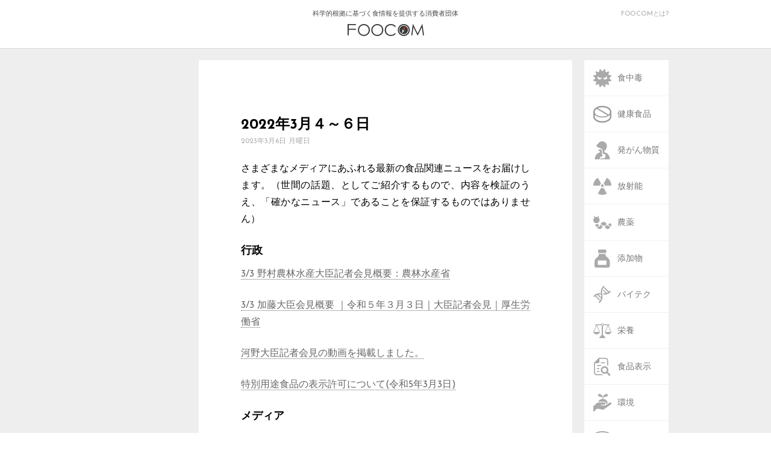

--- FILE ---
content_type: image/svg+xml
request_url: https://foocom.net/wp-content/themes/foocom2021/img/foodborneillness.svg
body_size: 5053
content:
<?xml version="1.0" encoding="UTF-8" standalone="no"?>
<svg width="30px" height="30px" viewBox="0 0 30 30" version="1.1" xmlns="http://www.w3.org/2000/svg" xmlns:xlink="http://www.w3.org/1999/xlink">
    <!-- Generator: Sketch 39.1 (31720) - http://www.bohemiancoding.com/sketch -->
    <title>foodpoisoning</title>
    <desc>Created with Sketch.</desc>
    <defs></defs>
    <g id="Symbols" stroke="none" stroke-width="1" fill="none" fill-rule="evenodd">
        <g id="foodpoisoning" fill="#AAAAAA">
            <g id="icon_113631">
                <path d="M29.4516211,17.80125 L27.3204492,16.0366406 C26.9443359,15.826875 26.7102539,15.4307227 26.7102539,15.0000586 C26.7102539,14.5702734 26.9443945,14.1727734 27.3204492,13.9638867 L29.4516211,12.2001563 C29.878418,11.9619141 30.0898828,11.4639258 29.9634375,10.9900781 C29.8368164,10.5179297 29.4052148,10.1921484 28.9156641,10.1994727 L26.1878906,9.73769531 C25.7580469,9.74419922 25.3569141,9.51802734 25.141582,9.14519531 C24.9266602,8.77195313 24.929707,8.31146484 25.152832,7.9425 L26.114707,5.34931641 C26.3667773,4.92943359 26.2992187,4.39212891 25.9538086,4.04648438 C25.6081055,3.69949219 25.0710352,3.63351563 24.6513867,3.88511719 L22.0582617,4.84875 C21.6885937,5.07011719 21.2283398,5.07357422 20.855332,4.85824219 C20.4820898,4.64332031 20.2555078,4.24283203 20.262832,3.81263672 L19.8001758,1.08439453 C19.8083789,0.595429688 19.4823633,0.163476563 19.0098047,0.0366210938 C18.5366016,-0.090234375 18.0382031,0.120292969 17.8014844,0.548847656 L16.0365234,2.67984375 C15.8278711,3.05572266 15.4308398,3.29003906 15.0008203,3.29003906 C14.5695117,3.29003906 14.1720703,3.05572266 13.963418,2.67984375 L12.1998633,0.548847656 C11.9623242,0.120292969 11.4642773,-0.0902929687 10.9910742,0.0366210938 C10.5172266,0.163476563 10.1916211,0.595488281 10.1998242,1.08439453 L9.73740234,3.81263672 C9.74455078,4.24283203 9.51796875,4.64337891 9.14466797,4.85824219 C8.77248047,5.07357422 8.31152344,5.07011719 7.94173828,4.84875 L5.34884766,3.88517578 C4.92896484,3.63357422 4.39189453,3.69955078 4.04560547,4.04654297 C3.69996094,4.3921875 3.63328125,4.92949219 3.88529297,5.349375 L4.84898437,7.94255859 C5.06994141,8.31152344 5.07380859,8.77201172 4.85847656,9.14525391 C4.64337891,9.51808594 4.24265625,9.74425781 3.81263672,9.73775391 L1.08398437,10.1995313 C0.595664062,10.192207 0.163710937,10.5179883 0.0366210937,10.9901367 C-0.0894140625,11.4639844 0.120761719,11.9619727 0.549257812,12.2002148 L2.68048828,13.9639453 C3.05701172,14.1727734 3.28892578,14.5702734 3.28892578,15.0001172 C3.28892578,15.4307813 3.05701172,15.8269336 2.68048828,16.0366992 L0.549199219,17.80125 C0.120644531,18.0390234 -0.0894726563,18.5374805 0.0365625,19.0095703 C0.163652344,19.4825977 0.595605469,19.8083789 1.08392578,19.8005859 L3.81257812,20.2632422 C4.24259766,20.2554492 4.64332031,20.4825 4.85841797,20.855332 C5.07375,21.229043 5.06988281,21.6882422 4.84892578,22.0580273 L3.88523437,24.6512109 C3.63322266,25.070625 3.69990234,25.6079297 4.04554687,25.9544531 C4.39183594,26.3001563 4.92890625,26.3666016 5.34878906,26.115 L7.94173828,25.1517773 C8.31158203,24.9294727 8.77248047,24.9264844 9.14466797,25.1414063 C9.51791016,25.357207 9.74449219,25.7576953 9.73740234,26.1878906 L10.1998242,28.9156641 C10.1916211,29.4054492 10.517168,29.8374609 10.9910742,29.9630859 C11.4642773,30.0908203 11.9623242,29.8788867 12.1998633,29.4516797 L13.9633594,27.3202734 C14.1720117,26.9439844 14.5694531,26.710957 15.0007617,26.710957 C15.4308398,26.710957 15.8278125,26.9439844 16.0364648,27.3202734 L17.80125,29.4516797 C18.0379687,29.8788867 18.5363672,30.0908203 19.0095703,29.9630859 C19.4821289,29.8374609 19.8081445,29.4055078 19.7999414,28.9156641 L20.2625977,26.1878906 C20.2552734,25.7576953 20.4818555,25.3571484 20.8550977,25.1414063 C21.2281641,24.9264844 21.688418,24.9295313 22.0580273,25.1517773 L24.6511523,26.115 C25.0708594,26.3666016 25.6079297,26.3001563 25.9535742,25.9544531 C26.2989844,25.6079297 26.366543,25.070625 26.1144727,24.6512109 L25.1525977,22.0580273 C24.9294727,21.6881836 24.9264844,21.229043 25.1413477,20.855332 C25.3566797,20.4825 25.7578125,20.2554492 26.1876562,20.2632422 L28.9154297,19.8005859 C29.4050391,19.8083789 29.836582,19.4825391 29.9632031,19.0095703 C30.0898242,18.5374805 29.878418,18.0390234 29.4516211,17.80125 L29.4516211,17.80125 Z M8.75179687,16.7422266 C6.21041016,15.2900977 7.23708984,12.1924219 7.23708984,12.1924219 L9.77677734,13.2082617 C9.81369141,14.0200195 9.95970703,14.9595117 10.5211523,15.1001953 C10.9119141,15.1968164 11.1656836,14.5417383 11.3066016,13.8202148 L13.8710742,14.8464258 C13.8710156,14.8464844 11.8477148,18.511582 8.75179687,16.7422266 L8.75179687,16.7422266 Z M21.2470312,16.7422266 C18.1504687,18.511582 16.1282227,14.8464844 16.1282227,14.8464844 L18.6916406,13.8202734 C18.8327344,14.5417969 19.0871484,15.196875 19.4770312,15.1002539 C20.0395898,14.9595703 20.1841406,14.0200781 20.2227539,13.2083203 L22.7634961,12.1924805 C22.7634961,12.1924219 23.7881836,15.2900977 21.2470312,16.7422266 L21.2470312,16.7422266 Z" id="Shape"></path>
            </g>
        </g>
    </g>
</svg>